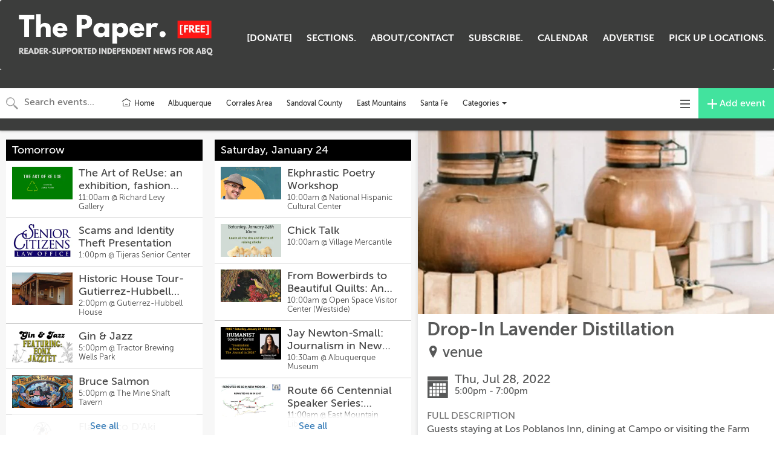

--- FILE ---
content_type: text/html; charset=utf-8
request_url: https://calendar.abq.news/calendars/all-events/2608074?proxy_host=calendar.abq.news&proxy_slug=the-paper
body_size: 12761
content:
<!DOCTYPE html>
<html>
  <head>
    <meta name="viewport" content="width=device-width, initial-scale=1.0, user-scalable=no"/>


<title>Drop-In Lavender Distillation | Jul 28 | venue | The Paper</title>
<meta name="twitter:title" property="og:title" content="Drop-In Lavender Distillation | Jul 28 | venue | The Paper" />

<meta name="description" property="og:description" content="Guests staying at Los Poblanos Inn, dining at Campo or visiting the Farm Shop are invited to drop by to meet our distilling team and view a live steam distillation. Learn first-hand how we extract essential oil and hydrosol from our organic lavender plants.

Since 1999, Los Poblanos has been growing, harvesting and distilling lavender on land that was the original headquarters for the historic Los Poblanos Ranch. Lavender is a low water use plant that thrives in our arid environment, and the Los Poblanos fields have grown to hold thousands of plants after years of hand propagating the original lavender plants in our historic greenhouse. Learn more about the agricultural history of the North Valley and how Los Poblanos lavender products are made by attending a live lavender distillation.">
<meta name="twitter:description" content="Guests staying at Los Poblanos Inn, dining at Campo or visiting the Farm Shop are invited to drop by to meet our distilling team and view a live steam distillation. Learn first-hand how we extract essential oil and hydrosol from our organic lavender plants.

Since 1999, Los Poblanos has been growing, harvesting and distilling lavender on land that was the original headquarters for the historic Los Poblanos Ranch. Lavender is a low water use plant that thrives in our arid environment, and the Los Poblanos fields have grown to hold thousands of plants after years of hand propagating the original lavender plants in our historic greenhouse. Learn more about the agricultural history of the North Valley and how Los Poblanos lavender products are made by attending a live lavender distillation." />

<meta property="og:type" content="website" />
<meta property="fb:app_id" content="277483642708594" />

<!-- Structured Data and Twitter Cards -->
  <link rel="canonical" href="//calendar.abq.news/cal/2608074" />
  <meta property="og:url" content="http://calendar.abq.news/cal/2608074" />
  <script type="application/ld+json">
    {
      "@context": "http://schema.org",
      "@type": "Event",
      "name": "Drop-In Lavender Distillation",
      "startDate": "2022-07-28T17:00:00-06:00",
      "endDate": "2022-07-28T19:00:00-06:00",
      "location": {
        "@type": "Place",
        "name": "venue",
        "address": {
          "@type": "PostalAddress",
          "streetAddress": "Albuquerque, NM 87108, USA"
        },
        "geo": {
          "@type": "GeoCoordinates",
          "latitude": "35.06987",
          "longitude": "-106.55827"
        }
      },
      "image": [
        "https://ucarecdn.com/a46c4186-973f-4540-b67c-5da0ccab828e/-/crop/401x217/0,312/-/resize/800x432/"
      ],
      "offers": {
        "@type": "Offer",
        "url": "//calendar.abq.news/cal/2608074"
      },
      "description": "Guests staying at Los Poblanos Inn, dining at Campo or visiting the Farm Shop are invited to drop by to meet our distilling team and view a live steam distillation. Learn first-hand how we extract essential oil and hydrosol from our organic lavender plants.\n\nSince 1999, Los Poblanos has been growing, harvesting and distilling lavender on land that was the original headquarters for the historic Los Poblanos Ranch. Lavender is a low water use plant that thrives in our arid environment, and the Los Poblanos fields have grown to hold thousands of plants after years of hand propagating the original lavender plants in our historic greenhouse. Learn more about the agricultural history of the North Valley and how Los Poblanos lavender products are made by attending a live lavender distillation."
    }
  </script>
    <meta name="twitter:card" content="summary_large_image" />
    <meta property="og:image" content="https://ucarecdn.com/a46c4186-973f-4540-b67c-5da0ccab828e/-/crop/401x217/0,312/-/resize/800x432/">

<!-- custom partner meta tags, favicon, etc -->
  <link href="https://cdnjs.cloudflare.com/ajax/libs/bulma/0.9.0/css/bulma.min.css" rel="stylesheet">
<script defer src="https://use.fontawesome.com/releases/v5.3.1/js/all.js"></script>
  
<!-- Icons & Favicons -->
<link rel="apple-touch-icon" sizes="57x57" href="https://ucarecdn.com/09daefdb-25a4-417d-b900-9cca6d6b2492/-/resize/57x57/-/format/png/">
<link rel="apple-touch-icon" sizes="60x60" href="https://ucarecdn.com/09daefdb-25a4-417d-b900-9cca6d6b2492/-/resize/60x60/-/format/png/">
<link rel="apple-touch-icon" sizes="72x72" href="https://ucarecdn.com/09daefdb-25a4-417d-b900-9cca6d6b2492/-/resize/72x72/-/format/png/">
<link rel="apple-touch-icon" sizes="76x76" href="https://ucarecdn.com/09daefdb-25a4-417d-b900-9cca6d6b2492/-/resize/76x76/-/format/png/">
<link rel="apple-touch-icon" sizes="114x114" href="https://ucarecdn.com/09daefdb-25a4-417d-b900-9cca6d6b2492/-/resize/114x114/-/format/png/">
<link rel="apple-touch-icon" sizes="120x120" href="https://ucarecdn.com/09daefdb-25a4-417d-b900-9cca6d6b2492/-/resize/120x120/-/format/png/">
<link rel="apple-touch-icon" sizes="144x144" href="https://ucarecdn.com/09daefdb-25a4-417d-b900-9cca6d6b2492/-/resize/144x144/-/format/png/">
<link rel="apple-touch-icon" sizes="152x152" href="https://ucarecdn.com/09daefdb-25a4-417d-b900-9cca6d6b2492/-/resize/152x152/-/format/png/">
<link rel="apple-touch-icon" sizes="180x180" href="https://ucarecdn.com/09daefdb-25a4-417d-b900-9cca6d6b2492/-/resize/180x180/-/format/png/">
<link rel="icon" type="image/png" sizes="192x192"  href="https://ucarecdn.com/09daefdb-25a4-417d-b900-9cca6d6b2492/-/resize/192x192/-/format/png/">
<link rel="icon" type="image/png" sizes="32x32" href="https://ucarecdn.com/09daefdb-25a4-417d-b900-9cca6d6b2492/-/resize/32x32/-/format/png/">
<link rel="icon" type="image/png" sizes="96x96" href="https://ucarecdn.com/09daefdb-25a4-417d-b900-9cca6d6b2492/-/resize/96x96/-/format/png/">
<link rel="icon" type="image/png" sizes="16x16" href="https://ucarecdn.com/09daefdb-25a4-417d-b900-9cca6d6b2492/-/resize/16x16/-/format/png/">
<link rel="manifest" href="//calendar.abq.news/manifest.json">
<meta name="msapplication-TileColor" content="#ffffff">
<meta name="msapplication-TileImage" content="https://ucarecdn.com/09daefdb-25a4-417d-b900-9cca6d6b2492/-/resize/144x144/-/format/png/">
<meta name="theme-color" content="#ffffff">


    <!-- Android helpers -->
<script type="text/javascript">

// Resize observer for Android iframe scrolling assistance
</script>

    <script type="text/javascript">

// Terrible global variables to pass data from rails to vue controllers


window.base_url = '//calendar.abq.news/the-paper';
window.cal_url = '//calendar.abq.news/cal';

// TODO: REMOVE color_primary after replacing all instances in repo
window.js_calendar = {
  id: 59,
  name: "The Paper",
  timezone: "America/Denver",
  lists: [{"id":685,"name":"Albuquerque"},{"id":957,"name":"Corrales Area"},{"id":1019,"name":"Sandoval County"},{"id":1498,"name":"Santa Fe"},{"id":1105,"name":"East Mountains"},{"id":1499,"name":"Picks"},{"id":1628,"name":"Albuquerque Picks"},{"id":1637,"name":"East Mountain Picks"},{"id":1638,"name":"Corrales Picks"},{"id":1639,"name":"Sandoval County Picks"},{"id":1651,"name":"Jordan's Picks 2"},{"id":1654,"name":"Newsletter Arts Picks"},{"id":1655,"name":"Jordan's Picks 3"},{"id":1656,"name":"Weekend Staff Picks"},{"id":1662,"name":"Mothers Day"},{"id":1666,"name":"Newsletter Music Picks"},{"id":1667,"name":"Newsletter Performance Picks "},{"id":1680,"name":"New Collection"},{"id":1681,"name":"Newsletter Dance Picks"},{"id":1703,"name":"New Collection"},{"id":1704,"name":"Newsletter Comedy Picks"},{"id":1712,"name":"Newsletter Festival Picks"},{"id":1713,"name":"Newsletter Games Picks"},{"id":1721,"name":"New Collection"},{"id":1722,"name":"The Paper.'s Guide to Pride"},{"id":1736,"name":"New Collection"},{"id":1741,"name":"New Collection"},{"id":1913,"name":"Matt's Weekly Picks"}],
  neighborhoods: [],
  showimgs: true,
  categories: [{"id":1871,"name":"Class / Workshop","calendar_id":59,"public":true,"display":"smad","sort":2,"image":"https://ucarecdn.com/72d6fec3-4a4a-4211-ba46-34c9ed3f65df/-/crop/4839x2613/0,200/-/resize/500x270/","showindex":true,"from_sctk":[9],"to_sctk":[9]},{"id":1878,"name":"Outdoors","calendar_id":59,"public":true,"display":"smad","sort":21,"image":"https://ucarecdn.com/bd8a02fa-efde-4057-abae-a49bfa637196/-/crop/7704x4167/0,220/-/resize/500x270/","showindex":true,"from_sctk":[106],"to_sctk":[106]},{"id":1879,"name":"Family/Kids","calendar_id":59,"public":true,"display":"smad","sort":10,"image":"https://ucarecdn.com/af17df80-f5b2-4f0c-8b3e-efd4094d162e/-/crop/7963x4302/0,506/-/resize/500x270/","showindex":true,"from_sctk":[168],"to_sctk":[168]},{"id":1863,"name":"Music","calendar_id":59,"public":true,"display":"smad","sort":19,"image":"https://ucarecdn.com/834eb806-04df-4292-9062-20c7d37b071f/-/crop/5184x2799/0,329/-/resize/500x270/","showindex":true,"from_sctk":[1],"to_sctk":[1]},{"id":1880,"name":"Games","calendar_id":59,"public":true,"display":"smad","sort":14,"image":"https://ucarecdn.com/9aac1b77-a481-4594-ae5b-ffc99fdd9a27/-/crop/6000x3240/0,215/-/resize/500x270/","showindex":true,"from_sctk":[160],"to_sctk":[160]},{"id":1868,"name":"Exhibit","calendar_id":59,"public":true,"display":"smad","sort":9,"image":"https://ucarecdn.com/1b50af21-d899-46eb-b7e2-64c6dbe12875/-/crop/4496x2430/0,286/-/resize/500x270/","showindex":true,"from_sctk":[6],"to_sctk":[6]},{"id":1875,"name":"Sports","calendar_id":59,"public":true,"display":"smad","sort":24,"image":"https://ucarecdn.com/7df63765-e2c3-40b3-9abe-318c398d31d3/-/crop/2992x1617/0,192/-/resize/500x270/","showindex":true,"from_sctk":[87],"to_sctk":[87]},{"id":1869,"name":"Festival","calendar_id":59,"public":true,"display":"smad","sort":11,"image":"https://ucarecdn.com/55475de1-de24-45f8-b4c9-45b5880e1938/-/crop/2736x1478/0,324/-/resize/500x270/","showindex":true,"from_sctk":[7],"to_sctk":[7]},{"id":1865,"name":"Food","calendar_id":59,"public":true,"display":"smad","sort":13,"image":"https://ucarecdn.com/6f8b5c32-42be-4e0a-b554-a147233be4ea/-/crop/4350x2349/0,387/-/resize/500x270/","showindex":true,"from_sctk":[3],"to_sctk":[3]},{"id":1877,"name":"Art Openings","calendar_id":59,"public":true,"display":"smad","sort":0,"image":"https://ucarecdn.com/71ec9c4b-6f13-4966-b56c-225d3f9356a1/-/crop/6000x3241/0,380/-/resize/500x270/","showindex":true,"from_sctk":[105],"to_sctk":[105]},{"id":1881,"name":"Community","calendar_id":59,"public":true,"display":"smad","sort":4,"image":"https://ucarecdn.com/9783e78a-b788-4a5b-b3f2-5aa609c44bbf/-/crop/5184x2801/0,243/-/resize/500x270/","showindex":true,"from_sctk":[167],"to_sctk":[167]},{"id":1866,"name":"Drink","calendar_id":59,"public":true,"display":"smad","sort":8,"image":"https://ucarecdn.com/b4ba0ccb-eb21-4ed8-9db1-8c28e72b5b76/-/crop/4000x2163/0,1778/-/resize/500x270/","showindex":true,"from_sctk":[4],"to_sctk":[4]},{"id":1876,"name":"Film","calendar_id":59,"public":true,"display":"smad","sort":12,"image":"https://ucarecdn.com/cea80ba9-adcb-4f25-81ce-26e2fac2d4e4/-/crop/5184x2799/0,329/-/resize/500x270/","showindex":true,"from_sctk":[88],"to_sctk":[88]},{"id":1874,"name":"Miscellaneous","calendar_id":59,"public":true,"display":"smad","sort":17,"image":"https://ucarecdn.com/f198f9a1-38f7-4bf0-a93a-c8f85c2c10d5/-/crop/1280x691/0,41/-/resize/500x270/","showindex":true,"from_sctk":[12],"to_sctk":[12]},{"id":1867,"name":"Performance","calendar_id":59,"public":true,"display":"smad","sort":22,"image":"https://ucarecdn.com/5ba96b9d-784f-4858-b3ab-51a57b2d4ecd/-/crop/5946x3211/0,377/-/resize/500x270/","showindex":true,"from_sctk":[5],"to_sctk":[5]},{"id":1872,"name":"Discussion / Lecture","calendar_id":59,"public":true,"display":"smad","sort":6,"image":"https://ucarecdn.com/7425106f-6226-4fd0-b312-25761b4e2558/-/crop/3648x1973/0,2187/-/resize/500x270/","showindex":true,"from_sctk":[10],"to_sctk":[10]},{"id":3464,"name":"Health \u0026 Wellness","calendar_id":59,"public":true,"display":"smad","sort":15,"image":"https://ucarecdn.com/5a06e033-eb23-4e55-b29c-7a5bc9bb9138/-/crop/960x519/0,87/-/resize/500x270/","showindex":true,"from_sctk":[],"to_sctk":[]},{"id":2172,"name":"Art","calendar_id":59,"public":true,"display":"smad","sort":1,"image":"https://ucarecdn.com/40c59189-c72f-45d4-9f75-a0a4a4fb142e/-/crop/5845x3156/0,185/-/resize/500x270/","showindex":true,"from_sctk":[],"to_sctk":[]},{"id":1870,"name":"Comedy","calendar_id":59,"public":true,"display":"smad","sort":3,"image":"https://ucarecdn.com/e6d4f7d4-127c-4c11-83f0-09aa9029cdb1/-/crop/4272x2307/0,271/-/resize/500x270/","showindex":true,"from_sctk":[8],"to_sctk":[8]},{"id":1864,"name":"Dance","calendar_id":59,"public":true,"display":"smad","sort":5,"image":"https://ucarecdn.com/9e6ae919-1877-4503-baf0-662f0f7574a7/-/crop/3585x1938/0,1387/-/resize/500x270/","showindex":true,"from_sctk":[2],"to_sctk":[2]},{"id":1882,"name":"Music - Classical","calendar_id":59,"public":true,"display":"smad","sort":20,"image":"https://ucarecdn.com/fec79826-ada8-41f2-95fb-cdf80b716ced/-/crop/7360x3979/0,367/-/resize/500x270/","showindex":true,"from_sctk":[273],"to_sctk":[273]},{"id":1873,"name":"Reading","calendar_id":59,"public":true,"display":"smad","sort":23,"image":"https://ucarecdn.com/10268ba1-4c0c-40eb-b708-c6e1b5a1e8ed/-/crop/4368x2359/0,277/-/resize/500x270/","showindex":true,"from_sctk":[11],"to_sctk":[11]},{"id":2119,"name":"Markets","calendar_id":59,"public":true,"display":"smad","sort":18,"image":"https://ucarecdn.com/20ea9094-fbc4-4eeb-88cf-c6f5f102bc71/-/crop/960x519/0,11/-/resize/500x270/","showindex":true,"from_sctk":[12],"to_sctk":[]},{"id":2175,"name":"Literature/Poetry","calendar_id":59,"public":true,"display":"smad","sort":16,"image":"https://ucarecdn.com/99cb21a1-1498-4c67-82ba-0fe1db008d29/-/crop/960x519/0,30/-/resize/500x270/","showindex":true,"from_sctk":[12],"to_sctk":[]}],
  design_settings: {"brand_button":{"bkg_color":"#42e39e","text_color":"#ffffff"},"daily_header":{"bkg_color":"#000000","text_color":"#ffffff"},"ongoing_header":{"bkg_color":"#000000","text_color":"#ffffff"}},
  color_primary: "#00a7d5",
  slug: "the-paper",
  host: "https://calendar.abq.news",
  plugs_html: "",
  gpt_ads: {},
  dfp_enabled: false,
}

  window.js_user = {
    
    
  };

  window.doNotTrack = window.doNotTrack || navigator.doNotTrack || (
    window.js_user && window.js_user !== undefined && (
      window.js_user.isSuperAdmin || window.js_user.isUsingDevelopmentEnvironment
    )
  )


  window.js_eventpage_baseurl = "https://events.scenethink.com"
  window.js_baseurl = "https://app.scenethink.com"

window.asset_base = '//calendar.abq.news';
</script>

    <!-- gtag -->
<script async src="https://www.googletagmanager.com/gtag/js?id=G-7GNRMJC913"></script>
<script async src="https://www.googletagmanager.com/gtag/js?id=UA-179420171-1"></script>
<script>
  window.dataLayer = window.dataLayer || [];
  function gtag(){window.dataLayer.push(arguments);}
  window.gtagDataLayerInitializedAtDateObj = new Date()
  gtag('js', window.gtagDataLayerInitializedAtDateObj);

  window.gtag('config', 'G-7GNRMJC913', { 'send_page_view': false }); // SceneThink GA4
  window.gtag('config', 'UA-179420171-1', { 'send_page_view': false }); // SceneThink Partner

  if (!window.doNotTrack) {
  window.gtag('event', 'page_view');
  }
</script>

    
    <link rel="preload" href="https://s3.amazonaws.com/assets.scenethink.com/fonts/MuseoSans_500-webfont.woff2" as="font" type="font/woff2" crossorigin>

<style>
@font-face {
    font-family: 'museo-sans';
    src: url('https://s3.amazonaws.com/assets.scenethink.com/fonts/MuseoSans_100-webfont.woff2') format('woff2'),
        url('https://s3.amazonaws.com/assets.scenethink.com/fonts/MuseoSans_100-webfont.woff') format('woff');
    font-weight: 100;
    font-style: normal;
    font-display: swap;
}
@font-face {
    font-family: 'museo-sans';
    src: url('https://s3.amazonaws.com/assets.scenethink.com/fonts/MuseoSans_300-webfont.woff2') format('woff2'),
        url('https://s3.amazonaws.com/assets.scenethink.com/fonts/MuseoSans_300-webfont.woff') format('woff');
    font-weight: 300;
    font-style: normal;
    font-display: swap;
}
@font-face {
    font-family: 'museo-sans';
    src: url('https://s3.amazonaws.com/assets.scenethink.com/fonts/MuseoSans_500-webfont.woff2') format('woff2'),
        url('https://s3.amazonaws.com/assets.scenethink.com/fonts/MuseoSans_500-webfont.woff') format('woff');
    font-weight: 500;
    font-style: normal;
    font-display: swap;
}
@font-face {
    font-family: 'museo-sans';
    src: url('https://s3.amazonaws.com/assets.scenethink.com/fonts/MuseoSans_700-webfont.woff2') format('woff2'),
        url('https://s3.amazonaws.com/assets.scenethink.com/fonts/MuseoSans_700-webfont.woff') format('woff');
    font-weight: 700;
    font-style: normal;
    font-display: swap;
}
@font-face {
    font-family: 'museo-sans';
    src: url('https://s3.amazonaws.com/assets.scenethink.com/fonts/MuseoSans_100_Italic-webfont.woff2') format('woff2'),
        url('https://s3.amazonaws.com/assets.scenethink.com/fonts/MuseoSans_100_Italic-webfont.woff') format('woff');
    font-weight: 100;
    font-style: italic;
    font-display: swap;
}
@font-face {
    font-family: 'museo-sans';
    src: url('https://s3.amazonaws.com/assets.scenethink.com/fonts/MuseoSans_300_Italic-webfont.woff2') format('woff2'),
        url('https://s3.amazonaws.com/assets.scenethink.com/fonts/MuseoSans_300_Italic-webfont.woff') format('woff');
    font-weight: 300;
    font-style: italic;
    font-display: swap;
}
@font-face {
    font-family: 'museo-sans';
    src: url('https://s3.amazonaws.com/assets.scenethink.com/fonts/MuseoSans_500_Italic-webfont.woff2') format('woff2'),
        url('https://s3.amazonaws.com/assets.scenethink.com/fonts/MuseoSans_500_Italic-webfont.woff') format('woff');
    font-weight: 500;
    font-style: italic;
    font-display: swap;
}
@font-face {
    font-family: 'museo-sans';
    src: url('https://s3.amazonaws.com/assets.scenethink.com/fonts/MuseoSans_700_Italic-webfont.woff2') format('woff2'),
        url('https://s3.amazonaws.com/assets.scenethink.com/fonts/MuseoSans_700_Italic-webfont.woff') format('woff');
    font-weight: 700;
    font-style: italic;
    font-display: swap;
}
</style>
<script>
(function() {
  "use strict";
  // Optimization for Repeat Views
  if( sessionStorage.fontsLoadedCriticalFoftPreloadFallback ) {
    document.documentElement.className += " fonts-loaded";
    return;
  } else if( "fonts" in document ) {
    document.fonts.load("500 1em museo-sans").then(function () {
      document.documentElement.className += " fonts-loaded";
      Promise.all([
        document.fonts.load("100 1em museum-sans"),
        document.fonts.load("300 1em museum-sans"),
        document.fonts.load("700 1em museum-sans"),
        document.fonts.load("italic 100 1em museum-sans"),
        document.fonts.load("italic 300 1em museum-sans"),
        document.fonts.load("italic 500 1em museum-sans"),
        document.fonts.load("italic 700 1em museum-sans")
      ]).then(function () {
        // Optimization for Repeat Views
        sessionStorage.fontsLoadedCriticalFoftPreloadFallback = true;
      });
    });
  } else {
    // use fallback
    var ref = document.getElementsByTagName( "script" )[ 0 ];
    var script = document.createElement( "script" );
    script.src = "https://s3.amazonaws.com/assets.scenethink.com/fonts/critical-foft-preload-fallback-optional.js";
    script.async = true;
    ref.parentNode.insertBefore( script, ref );
    /*
    * technically you could trigger the web font load here too and race it with
    * the polyfill load, this means creating an element with text content that
    * uses the font and attaching it to the document
    * <div style="font-family: Lato; font-weight: 400; font-style: italic">A</div>
    */
  }
})();
</script>


    <link rel="stylesheet" href="https://cdnjs.cloudflare.com/ajax/libs/tiny-slider/2.8.2/tiny-slider.css">
    <!--[if (lt IE 9)]><script src="https://cdnjs.cloudflare.com/ajax/libs/tiny-slider/2.8.2/min/tiny-slider.helper.ie8.js"></script><![endif]-->

    <link rel="stylesheet" type="text/css" href="https://pretix.eu/meekohi/taco/widget/v1.css">

    <link rel="stylesheet" media="screen" href="https://the-paper.scenethink.com/packs/application-769ce4b85310d68bc0653ed25bab12d8.css" />
    <link rel="stylesheet" media="all" href="https://the-paper.scenethink.com/assets/sctkvisitor-1985c76ff8aa5eee092f469270fe8af0c0addd70233cf6f2b5b91e1cef26c886.css" />
    <link rel="stylesheet" media="all" href="https://the-paper.scenethink.com/the-paper/calendar.css" />

    <meta name="csrf-param" content="authenticity_token" />
<meta name="csrf-token" content="AawNTUXYtPligUw_N0WNiKPcrKXVWSqmOcbHHzSg3Qk71wAvAU70olBT7UhDd3esTxUKpzUNIm8WW-OiyrU3pg" />
    <script src="https://cdnjs.cloudflare.com/polyfill/v3/polyfill.min.js?features=es5%2Ces6%2Ces7%2Cdefault%2CIntl%2CdevicePixelRatio%2Cfetch%2Cscreen.orientation%2C%7Eviewport"></script>

    <link href="https://fonts.googleapis.com/css?family=Noto+Sans:400,700|Noto+Serif:400,700" rel="stylesheet">

  </head>
  <body class="calendar-views-show">
    <div id="app-content" class="visitor-container">
          <div id="calendar-header" class="custom">
            <div style="margin-bottom:10px 0;">
  <nav role="navigation" aria-label="main navigation" class="navbar">
    <div class="navbar-brand">
      <a href="https://abq.news/" class="navbar-item"><img src="https://ucarecdn.com/d45c7187-1b8c-4d24-b355-d87232ed9b85/thePaperbanners15.webp" alt="The Paper"></a>
      <span role="button" aria-label="menu" aria-expanded="false" id="menu-toggle" data-target="ccp-nav" class="navbar-burger burger"><span
          aria-hidden="true"></span> <span aria-hidden="true"></span> <span aria-hidden="true"></span></span>
    </div>
    <div id="ccp-nav" class="navbar-menu">
      <div class="navbar-start"></div>
      <div class="navbar-end has-text-weight-bold is-uppercase">
        <a href="https://abq.news/donate/" class="navbar-item">
          [DONATE]
        </a>
        <a href="http://abq.news/" class="navbar-item">
          SECTIONS.
        </a>
        <a href="https://abq.news/about-the-paper/" class="navbar-item">
          ABOUT/CONTACT
        </a>
        <a href="https://abq.news/pickup/" class="navbar-item">
          SUBSCRIBE.
        </a>
        <a href="https://calendar.abq.news" class="navbar-item">
          CALENDAR
        </a>
        <a href="https://abq.news/advertise/" class="navbar-item">
          ADVERTISE
        </a>
        <a href="https://abq.news/pickup/" class="navbar-item">
          PICK UP LOCATIONS.
        </a>
      </div>
    </div>
  </nav>
</div>
  <style>
    .navbar {padding-top: 30px; padding-bottom: 20px; margin-bottom: 0px;  background-color: #3C3D3C; }
.navbar-menu.is-active {clear: both;}
.container-fluid {width: 100%;}
.navbar-item img {max-height: 7rem;}
.navbar-item, .navbar-link {line-height: 3rem; padding: 1rem. .5rem; color: white; }
.day-card .card-header {
    color: #fff;
  	background-color: #000;
}
  </style>

        <!-- No header gpt adunit -->
    </div>

      
<nav id="main-navigation" class="visitor-container__top-nav navbar navbar-default">
  <div class="container-fluid">

    <div id="navbar-header" class="navbar-header visitor-navigation">
      <div id="js-header-search" class="header-search">
        <div id="js-header-search-input-container" class="header-search__input-container header-search__input-container--search">
          <span class="iconic iconic-magnifying-glass iconic-lg" aria-hidden="true"></span>
          <span class="iconic iconic-x iconic-lg" aria-hidden="true"></span>
          <input id="js-header-search__input" type="text" placeholder="Search events..." class="header-search__input header-search__input--search" />
        </div>
        <div id="js-header-startdate-picker-container" class="header-search__input-container">
          <input id="js-header-startdate-picker" type="text" placeholder="Starts on" class="header-search__input header-search__input--datepicker" />
        </div>
        <div id="js-header-enddate-picker-container" class="header-search__input-container">
          <input id="js-header-enddate-picker" type="text" placeholder="Ends on" class="header-search__input header-search__input--datepicker" />
        </div>
      </div>
      <a
        data-category="0"
        data-neighborhood="0"
        data-display="smad"
        href="https://calendar.abq.news"
        class="visitor-navigation__home-link"
      >
        <svg width="18px" height="18px" stroke-width="1.47" viewBox="0 2 24 24" fill="none" xmlns="http://www.w3.org/2000/svg"><path d="M3 9.5L12 4l9 5.5M19 13v6.4a.6.6 0 01-.6.6H5.6a.6.6 0 01-.6-.6V13M10 16h4" stroke="#333333" stroke-width="1.47" stroke-linecap="round" stroke-linejoin="round"></path></svg>
        <span class="visitor-navigation__home-link-text">Home</span>
      </a>
      <ul class="nav navbar-nav visitor-navigation__custom-nav-items">
                <li class="visitor-navigation__custom-nav-item">
        <a class="visitor-navigation__custom-link" href="//calendar.abq.news/lists/685">Albuquerque </a>
      </li>
      <li class="visitor-navigation__custom-nav-item">
        <a class="visitor-navigation__custom-link" href="//calendar.abq.news/lists/957">Corrales Area</a>
      </li>
      <li class="visitor-navigation__custom-nav-item">
        <a class="visitor-navigation__custom-link" href="//calendar.abq.news/lists/1019">Sandoval County</a>
      </li>
      <li class="visitor-navigation__custom-nav-item">
        <a class="visitor-navigation__custom-link" href="//calendar.abq.news/lists/1105">East Mountains</a>
      </li>
      <li class="visitor-navigation__custom-nav-item">
        <a class="visitor-navigation__custom-link" href="//calendar.abq.news/lists/1498">Santa Fe</a>
      </li>

      </ul>
        <div class="dropdown visitor-navbar-categories-menu">
          <button
            data-toggle="dropdown"
            aria-haspopup="true"
            aria-expanded="false"
            class="dropdown-toggle visitor-navbar-categories-menu__button"
          >
            <span class="sr-only">Toggle categories menu</span>
            <span class="visitor-navbar-categories-menu__button-text">
              Categories&nbsp;
            </span>
            <span class="caret"></span>
          </button>
          <ul class="dropdown-menu dropdown-menu-right visitor-navbar-categories-menu__menu">
            <li class="visitor-navigation__category-nav-item">
              <a
                href="//calendar.abq.news/cal"
                class="category-link visitor-navigation__category-link"
              >
                All categories
              </a>
            </li>
              <li class="visitor-navigation__category-nav-item">
                <a
                  href="//calendar.abq.news/cal?category=1877"
                  data-category="1877"
                  data-display="smad"
                  class="
                    category-link
                    visitor-navigation__category-link
                    
                    
                  "
                >
                  Art Openings
                </a>
              </li>
              <li class="visitor-navigation__category-nav-item">
                <a
                  href="//calendar.abq.news/cal?category=2172"
                  data-category="2172"
                  data-display="smad"
                  class="
                    category-link
                    visitor-navigation__category-link
                    
                    
                  "
                >
                  Art
                </a>
              </li>
              <li class="visitor-navigation__category-nav-item">
                <a
                  href="//calendar.abq.news/cal?category=1871"
                  data-category="1871"
                  data-display="smad"
                  class="
                    category-link
                    visitor-navigation__category-link
                    
                    
                  "
                >
                  Class / Workshop
                </a>
              </li>
              <li class="visitor-navigation__category-nav-item">
                <a
                  href="//calendar.abq.news/cal?category=1870"
                  data-category="1870"
                  data-display="smad"
                  class="
                    category-link
                    visitor-navigation__category-link
                    
                    
                  "
                >
                  Comedy
                </a>
              </li>
              <li class="visitor-navigation__category-nav-item">
                <a
                  href="//calendar.abq.news/cal?category=1881"
                  data-category="1881"
                  data-display="smad"
                  class="
                    category-link
                    visitor-navigation__category-link
                    
                    
                  "
                >
                  Community
                </a>
              </li>
              <li class="visitor-navigation__category-nav-item">
                <a
                  href="//calendar.abq.news/cal?category=1864"
                  data-category="1864"
                  data-display="smad"
                  class="
                    category-link
                    visitor-navigation__category-link
                    
                    
                  "
                >
                  Dance
                </a>
              </li>
              <li class="visitor-navigation__category-nav-item">
                <a
                  href="//calendar.abq.news/cal?category=1872"
                  data-category="1872"
                  data-display="smad"
                  class="
                    category-link
                    visitor-navigation__category-link
                    
                    
                  "
                >
                  Discussion / Lecture
                </a>
              </li>
              <li class="visitor-navigation__category-nav-item">
                <a
                  href="//calendar.abq.news/cal?category=1866"
                  data-category="1866"
                  data-display="smad"
                  class="
                    category-link
                    visitor-navigation__category-link
                    
                    
                  "
                >
                  Drink
                </a>
              </li>
              <li class="visitor-navigation__category-nav-item">
                <a
                  href="//calendar.abq.news/cal?category=1868"
                  data-category="1868"
                  data-display="smad"
                  class="
                    category-link
                    visitor-navigation__category-link
                    
                    
                  "
                >
                  Exhibit
                </a>
              </li>
              <li class="visitor-navigation__category-nav-item">
                <a
                  href="//calendar.abq.news/cal?category=1879"
                  data-category="1879"
                  data-display="smad"
                  class="
                    category-link
                    visitor-navigation__category-link
                    
                    
                  "
                >
                  Family/Kids
                </a>
              </li>
              <li class="visitor-navigation__category-nav-item">
                <a
                  href="//calendar.abq.news/cal?category=1869"
                  data-category="1869"
                  data-display="smad"
                  class="
                    category-link
                    visitor-navigation__category-link
                    
                    
                  "
                >
                  Festival
                </a>
              </li>
              <li class="visitor-navigation__category-nav-item">
                <a
                  href="//calendar.abq.news/cal?category=1876"
                  data-category="1876"
                  data-display="smad"
                  class="
                    category-link
                    visitor-navigation__category-link
                    
                    
                  "
                >
                  Film
                </a>
              </li>
              <li class="visitor-navigation__category-nav-item">
                <a
                  href="//calendar.abq.news/cal?category=1865"
                  data-category="1865"
                  data-display="smad"
                  class="
                    category-link
                    visitor-navigation__category-link
                    
                    
                  "
                >
                  Food
                </a>
              </li>
              <li class="visitor-navigation__category-nav-item">
                <a
                  href="//calendar.abq.news/cal?category=1880"
                  data-category="1880"
                  data-display="smad"
                  class="
                    category-link
                    visitor-navigation__category-link
                    
                    
                  "
                >
                  Games
                </a>
              </li>
              <li class="visitor-navigation__category-nav-item">
                <a
                  href="//calendar.abq.news/cal?category=3464"
                  data-category="3464"
                  data-display="smad"
                  class="
                    category-link
                    visitor-navigation__category-link
                    
                    
                  "
                >
                  Health &amp; Wellness
                </a>
              </li>
              <li class="visitor-navigation__category-nav-item">
                <a
                  href="//calendar.abq.news/cal?category=2175"
                  data-category="2175"
                  data-display="smad"
                  class="
                    category-link
                    visitor-navigation__category-link
                    
                    
                  "
                >
                  Literature/Poetry
                </a>
              </li>
              <li class="visitor-navigation__category-nav-item">
                <a
                  href="//calendar.abq.news/cal?category=1874"
                  data-category="1874"
                  data-display="smad"
                  class="
                    category-link
                    visitor-navigation__category-link
                    
                    
                  "
                >
                  Miscellaneous
                </a>
              </li>
              <li class="visitor-navigation__category-nav-item">
                <a
                  href="//calendar.abq.news/cal?category=2119"
                  data-category="2119"
                  data-display="smad"
                  class="
                    category-link
                    visitor-navigation__category-link
                    
                    
                  "
                >
                  Markets
                </a>
              </li>
              <li class="visitor-navigation__category-nav-item">
                <a
                  href="//calendar.abq.news/cal?category=1863"
                  data-category="1863"
                  data-display="smad"
                  class="
                    category-link
                    visitor-navigation__category-link
                    
                    
                  "
                >
                  Music
                </a>
              </li>
              <li class="visitor-navigation__category-nav-item">
                <a
                  href="//calendar.abq.news/cal?category=1882"
                  data-category="1882"
                  data-display="smad"
                  class="
                    category-link
                    visitor-navigation__category-link
                    
                    
                  "
                >
                  Music - Classical
                </a>
              </li>
              <li class="visitor-navigation__category-nav-item">
                <a
                  href="//calendar.abq.news/cal?category=1878"
                  data-category="1878"
                  data-display="smad"
                  class="
                    category-link
                    visitor-navigation__category-link
                    
                    
                  "
                >
                  Outdoors
                </a>
              </li>
              <li class="visitor-navigation__category-nav-item">
                <a
                  href="//calendar.abq.news/cal?category=1867"
                  data-category="1867"
                  data-display="smad"
                  class="
                    category-link
                    visitor-navigation__category-link
                    
                    
                  "
                >
                  Performance
                </a>
              </li>
              <li class="visitor-navigation__category-nav-item">
                <a
                  href="//calendar.abq.news/cal?category=1873"
                  data-category="1873"
                  data-display="smad"
                  class="
                    category-link
                    visitor-navigation__category-link
                    
                    
                  "
                >
                  Reading
                </a>
              </li>
              <li class="visitor-navigation__category-nav-item">
                <a
                  href="//calendar.abq.news/cal?category=1875"
                  data-category="1875"
                  data-display="smad"
                  class="
                    category-link
                    visitor-navigation__category-link
                    
                    
                  "
                >
                  Sports
                </a>
              </li>
          </ul>
        </div>
      <div
        class="dropdown visitor-navbar-menu"
        style="margin-left: auto;"
      >
        <button
          data-toggle="dropdown"
          aria-haspopup="true"
          aria-expanded="false"
          class="dropdown-toggle visitor-navbar-menu__button"
        >
          <span class="sr-only">Toggle navigation</span>
          <span class="iconic iconic-menu iconic-menu-md" title="three horizontal lines" aria-hidden="true"></span>
        </button>
        <ul
          class="dropdown-menu dropdown-menu-right visitor-navbar-menu__menu"
        >
          <li>
            <a
              data-category="0"
              data-neighborhood="0"
              data-display="smad"
              href="#"
              class="visitor-navigation__add-event-link"
            >
              <svg width="18px" height="18px" stroke-width="1.47" viewBox="0 2 24 24" fill="none" xmlns="http://www.w3.org/2000/svg" color="#000000"><path d="M6 12h6m6 0h-6m0 0V6m0 6v6" stroke="#000000" stroke-width="1.47" stroke-linecap="round" stroke-linejoin="round"></path></svg>
              <span class="visitor-navigation__add-event-link-text">Add event</span>
            </a>
          </li>
          <li>
            <a
              data-category="0"
              data-neighborhood="0"
              data-display="smad"
              href="https://calendar.abq.news"
              class="visitor-navigation__home-link"
            >
              <svg width="18px" height="18px" stroke-width="1.47" viewBox="0 2 24 24" fill="none" xmlns="http://www.w3.org/2000/svg"><path d="M3 9.5L12 4l9 5.5M19 13v6.4a.6.6 0 01-.6.6H5.6a.6.6 0 01-.6-.6V13M10 16h4" stroke="#333333" stroke-width="1.47" stroke-linecap="round" stroke-linejoin="round"></path></svg>
              <span class="visitor-navigation__home-link-text">Home</span>
            </a>
          </li>
                <li class="visitor-navigation__custom-nav-item">
        <a class="visitor-navigation__custom-link" href="//calendar.abq.news/lists/685">Albuquerque </a>
      </li>
      <li class="visitor-navigation__custom-nav-item">
        <a class="visitor-navigation__custom-link" href="//calendar.abq.news/lists/957">Corrales Area</a>
      </li>
      <li class="visitor-navigation__custom-nav-item">
        <a class="visitor-navigation__custom-link" href="//calendar.abq.news/lists/1019">Sandoval County</a>
      </li>
      <li class="visitor-navigation__custom-nav-item">
        <a class="visitor-navigation__custom-link" href="//calendar.abq.news/lists/1105">East Mountains</a>
      </li>
      <li class="visitor-navigation__custom-nav-item">
        <a class="visitor-navigation__custom-link" href="//calendar.abq.news/lists/1498">Santa Fe</a>
      </li>
  <li class="visitor-navigation__categories-divider">Categories</li>
    <li class="visitor-navigation__category-nav-item">
      <a
        href="//calendar.abq.news/cal?category=1877"
        data-category="1877"
        data-display="smad"
        class="
          category-link
          visitor-navigation__category-link
          
          
        "
      >
        Art Openings
      </a>
    </li>
    <li class="visitor-navigation__category-nav-item">
      <a
        href="//calendar.abq.news/cal?category=2172"
        data-category="2172"
        data-display="smad"
        class="
          category-link
          visitor-navigation__category-link
          
          
        "
      >
        Art
      </a>
    </li>
    <li class="visitor-navigation__category-nav-item">
      <a
        href="//calendar.abq.news/cal?category=1871"
        data-category="1871"
        data-display="smad"
        class="
          category-link
          visitor-navigation__category-link
          
          
        "
      >
        Class / Workshop
      </a>
    </li>
    <li class="visitor-navigation__category-nav-item">
      <a
        href="//calendar.abq.news/cal?category=1870"
        data-category="1870"
        data-display="smad"
        class="
          category-link
          visitor-navigation__category-link
          
          
        "
      >
        Comedy
      </a>
    </li>
    <li class="visitor-navigation__category-nav-item">
      <a
        href="//calendar.abq.news/cal?category=1881"
        data-category="1881"
        data-display="smad"
        class="
          category-link
          visitor-navigation__category-link
          
          
        "
      >
        Community
      </a>
    </li>
    <li class="visitor-navigation__category-nav-item">
      <a
        href="//calendar.abq.news/cal?category=1864"
        data-category="1864"
        data-display="smad"
        class="
          category-link
          visitor-navigation__category-link
          
          
        "
      >
        Dance
      </a>
    </li>
    <li class="visitor-navigation__category-nav-item">
      <a
        href="//calendar.abq.news/cal?category=1872"
        data-category="1872"
        data-display="smad"
        class="
          category-link
          visitor-navigation__category-link
          
          
        "
      >
        Discussion / Lecture
      </a>
    </li>
    <li class="visitor-navigation__category-nav-item">
      <a
        href="//calendar.abq.news/cal?category=1866"
        data-category="1866"
        data-display="smad"
        class="
          category-link
          visitor-navigation__category-link
          
          
        "
      >
        Drink
      </a>
    </li>
    <li class="visitor-navigation__category-nav-item">
      <a
        href="//calendar.abq.news/cal?category=1868"
        data-category="1868"
        data-display="smad"
        class="
          category-link
          visitor-navigation__category-link
          
          
        "
      >
        Exhibit
      </a>
    </li>
    <li class="visitor-navigation__category-nav-item">
      <a
        href="//calendar.abq.news/cal?category=1879"
        data-category="1879"
        data-display="smad"
        class="
          category-link
          visitor-navigation__category-link
          
          
        "
      >
        Family/Kids
      </a>
    </li>
    <li class="visitor-navigation__category-nav-item">
      <a
        href="//calendar.abq.news/cal?category=1869"
        data-category="1869"
        data-display="smad"
        class="
          category-link
          visitor-navigation__category-link
          
          
        "
      >
        Festival
      </a>
    </li>
    <li class="visitor-navigation__category-nav-item">
      <a
        href="//calendar.abq.news/cal?category=1876"
        data-category="1876"
        data-display="smad"
        class="
          category-link
          visitor-navigation__category-link
          
          
        "
      >
        Film
      </a>
    </li>
    <li class="visitor-navigation__category-nav-item">
      <a
        href="//calendar.abq.news/cal?category=1865"
        data-category="1865"
        data-display="smad"
        class="
          category-link
          visitor-navigation__category-link
          
          
        "
      >
        Food
      </a>
    </li>
    <li class="visitor-navigation__category-nav-item">
      <a
        href="//calendar.abq.news/cal?category=1880"
        data-category="1880"
        data-display="smad"
        class="
          category-link
          visitor-navigation__category-link
          
          
        "
      >
        Games
      </a>
    </li>
    <li class="visitor-navigation__category-nav-item">
      <a
        href="//calendar.abq.news/cal?category=3464"
        data-category="3464"
        data-display="smad"
        class="
          category-link
          visitor-navigation__category-link
          
          
        "
      >
        Health &amp; Wellness
      </a>
    </li>
    <li class="visitor-navigation__category-nav-item">
      <a
        href="//calendar.abq.news/cal?category=2175"
        data-category="2175"
        data-display="smad"
        class="
          category-link
          visitor-navigation__category-link
          
          
        "
      >
        Literature/Poetry
      </a>
    </li>
    <li class="visitor-navigation__category-nav-item">
      <a
        href="//calendar.abq.news/cal?category=1874"
        data-category="1874"
        data-display="smad"
        class="
          category-link
          visitor-navigation__category-link
          
          
        "
      >
        Miscellaneous
      </a>
    </li>
    <li class="visitor-navigation__category-nav-item">
      <a
        href="//calendar.abq.news/cal?category=2119"
        data-category="2119"
        data-display="smad"
        class="
          category-link
          visitor-navigation__category-link
          
          
        "
      >
        Markets
      </a>
    </li>
    <li class="visitor-navigation__category-nav-item">
      <a
        href="//calendar.abq.news/cal?category=1863"
        data-category="1863"
        data-display="smad"
        class="
          category-link
          visitor-navigation__category-link
          
          
        "
      >
        Music
      </a>
    </li>
    <li class="visitor-navigation__category-nav-item">
      <a
        href="//calendar.abq.news/cal?category=1882"
        data-category="1882"
        data-display="smad"
        class="
          category-link
          visitor-navigation__category-link
          
          
        "
      >
        Music - Classical
      </a>
    </li>
    <li class="visitor-navigation__category-nav-item">
      <a
        href="//calendar.abq.news/cal?category=1878"
        data-category="1878"
        data-display="smad"
        class="
          category-link
          visitor-navigation__category-link
          
          
        "
      >
        Outdoors
      </a>
    </li>
    <li class="visitor-navigation__category-nav-item">
      <a
        href="//calendar.abq.news/cal?category=1867"
        data-category="1867"
        data-display="smad"
        class="
          category-link
          visitor-navigation__category-link
          
          
        "
      >
        Performance
      </a>
    </li>
    <li class="visitor-navigation__category-nav-item">
      <a
        href="//calendar.abq.news/cal?category=1873"
        data-category="1873"
        data-display="smad"
        class="
          category-link
          visitor-navigation__category-link
          
          
        "
      >
        Reading
      </a>
    </li>
    <li class="visitor-navigation__category-nav-item">
      <a
        href="//calendar.abq.news/cal?category=1875"
        data-category="1875"
        data-display="smad"
        class="
          category-link
          visitor-navigation__category-link
          
          
        "
      >
        Sports
      </a>
    </li>

        </ul>
      </div>
      <a
        href="https://onebox.scenethink.com/users/sign_up?welcome_calendar_id=59"
        class="add-event-button visitor-navigation__add-event-button"
      >
        <span class="iconic iconic-plus iconic-lg" title="plus" aria-hidden="true"></span>
        <span class="hidden-xs">&nbsp;Add event</span>
      </a>
    </div>
  </div><!-- /.container-fluid -->
</nav>

<script id="search-results-template" type="x-tmpl-mustache">
<button class="header-search__close-button"><span class="iconic iconic-x" title="x thin" aria-hidden="true"></span></button>
<h3>Events:</h3>
<ul id="event-results" class="results-list list-unstyled">{{#events}}
<li class="event-listing">
  <a href="{{url}}" data-id="{{id}}">
    {{#img}}
    <span class="result-img">
      <img src="{{img}}" />
      <span class="result-category">{{type}}</span>
    </span>
    {{/img}}
    <span class="listing-description">
      <span class="name">{{name}}</span>
      <span class="details">{{details}}</span>
    </span>
  </a>
</li>
{{/events}}</ul>

<h3>Venues:</h3>
<ul id="venue-results" class="results-list list-unstyled">{{#venues}}
<li class="venue-listing">
  <a href="{{url}}" data-id="{{id}}">
    {{#img}}
    <span class="result-img">
      <img src="{{img}}" />
      <span class="result-category">{{type}}</span>
    </span>
    {{/img}}
    <span class="listing-description">
      <span class="name">{{name}}</span>
      <span class="details">{{details}}</span>
    </span>
  </a>
</li>
{{/venues}}</ul>
</script>


      <style>

:root {
  --daily-header-bkg-color: #000000;
  --daily-header-text-color: #ffffff;
  --ongoing-header-bkg-color: #000000;
  --ongoing-header-text-color: #ffffff;
  --brand-button-bkg-color: #42e39e;
  --brand-button-text-color: #ffffff;
}

</style>


<div class="views visitor-container__main">
  <div class="inner-content view-listings">

    

    <div class="event-list main-lists col-xs-12" id="events">
      <visitor-events
        ref='visitor-events'

        :init_calendar_view='calendarViewJson'
        :init_category_filter='initCategoryFilter'
        :init_neighborhood_filter='initNeighborhoodFilter'
        :init_inline_gpt_ad='inlineGptAd'
      ></visitor-events>
    </div>
  </div>

</div>



        <div class="sidepanel--visitor">
          <div class="close-pane-mobile">
            <!-- X on left side, mobile only -->
            <span class="iconic iconic-x iconic-lg" aria-hidden="true"></span>
          </div>

          <div id="exit-app-pane"><!-- grey background on mobile. click to close. --></div>
          
<div id="app-pane" class="sidepanel">
  <div id='sidepanelEventLoader'>
    <sidepanel-event-loader ref='sidepanel-event-loader'></sidepanel-event-loader>
  </div>

  <div id='extraTmpDiv'>
    <div class="pane-overlay active" id="venue-sidepanel">
  <div id="venue-output" class="pane-single-content" data-pane="venue"></div>
</div>

  </div>

    <!-- No sidepanel gpt adunit -->
    <div id='sidepanelAd'>
      <sidepanel-ad ref='sidepanel-ad'></sidepanel-ad>
    </div>

</div>

        </div>

    </div>
    <script src="https://the-paper.scenethink.com/assets/sctk-tiny-slider-ed0d3a6a38c7ef0574dd4602a7db647280ed5e4f27649bb1e949f24ea32b436c.js"></script>

    <script src="https://the-paper.scenethink.com/packs/application-8b068b2347f7d640f5a8.js"></script>
    <script src="https://the-paper.scenethink.com/assets/application-f7692a943b55873994701d118d69a6e7a6bfbf2a3ce88fa89a6c092c0c40ddc3.js"></script>
    
    <script src="https://the-paper.scenethink.com/assets/visitors-1f44ad4748d9b3c30c7e20d12c329c512199b4caa1b8d4f2a32dcc1c6908a1db.js"></script>
    
    

<script>
  var v = new Vue({
    el: "#events",
    components: {'visitor-events': VisitorEvents},
    data: {
      calendarViewJson: {"id":62,"calendar_id":59,"slug":"all-events","name":"All Events","is_public":true,"created_at":"2022-10-26T14:48:18.665-06:00","updated_at":"2022-10-26T14:48:18.665-06:00","daily_header_text_color":"#ffffff","daily_header_bkg_color":"#000000","ongoing_header_text_color":"#ffffff","ongoing_header_bkg_color":"#000000","brand_button_text_color":"#ffffff","brand_button_bkg_color":"#42e39e","data_source_type":null,"data_source_id":null,"content_display_type":"DayCard"},
      initCategoryFilter: 0,
      initNeighborhoodFilter: 0,
      inlineGptAd: {},
    },
  });
  window.visitorEvents = v.$refs['visitor-events'];

  $("#events").on('update', function () {
    window.visitorEvents.getEvents()
  });
</script>

  <script>
  if($("#calendarScraperCreate").length) {
    new Vue({
      el: "#calendarScraperCreate",
      components: {'calendar-scraper-create': CalendarScraperCreate}
    })
  }
  </script>


    <script src="https://the-paper.scenethink.com/the-paper/calendar.js"></script>

    <script>
      moment.tz.setDefault("America/Denver");
    </script>

    <script>
  UPLOADCARE_LOCALE = "en";
  UPLOADCARE_TABS = "file url unsplash facebook gdrive dropbox instagram";
  UPLOADCARE_PUBLIC_KEY = "7f887533629f39b177cf";
</script>
<script src="https://ucarecdn.com/libs/widget/3.8.2/uploadcare.full.min.js" charset="utf-8"></script>
<script>
uploadcareUnsplashTab = function(container, button, dialogApi, settings, name) {
  $(button).attr('title', 'Unsplash')
  var icon =
    '<svg width="0" height="0" style="position:absolute">\
      <symbol id="uploadcare--icon-unsplash" viewBox="0 0 32 32">\
        <path d="M10 9V0h12v9H10zm12 5h10v18H0V14h10v9h12v-9z"/>\
      </symbol>\
    </svg>'
  $(button).append(icon)

  var unsplashContainer = $("<div class='unsplash-list__container'></div>");
  $(container).append(unsplashContainer)
  var search = $('<input type="text" class="uploadcare--input unsplash-search" placeholder="Type a keyword and press enter...">');
  $(unsplashContainer).append(search);

  var unsplashAttr = $("<div class='unsplash-list-attr'>Images provided by <a href='https://unsplash.com?utm_source=scenethink.com&utm_medium=referral' target='_blank'>Unsplash</a></div>");
  $(unsplashContainer).append(unsplashAttr);

  var results = $("<div class='unsplash-list'/>");
  $(unsplashContainer).append(results);

  search.change(function(){
    var query = search.val()
    $.get('/unsplash/search',{query:query, per_page:12},function(data){
      results.empty();
      var splashes = _.map(data,function(d){return d.attributes.table;})
      if(!splashes || splashes.length == 0) {
        results.append("No results");
        return
      }
      $.each(splashes, function(idx,splash){
        var imgLink = $('<div>')
          .addClass('unsplash-list-item')
          .css('background-image', 'url('+splash.urls.regular+')')
          .on('click', function(e) {
            $.get('/unsplash/download',{id:splash.id});
            dialogApi.addFiles('url', [[splash.urls.full, {
              source: 'url-tab',
              unsplashRawUrl: splash.urls.raw,
              attribution: splash.user.name,
              attributionUrl: splash.user.portfolio_url
            }]]);
          });
        if(splash.user) {
          var link = $("<a target='_blank'>").html(splash.user.name).attr('href',splash.user.portfolio_url)
          var attribution = $("<div class='unsplash-list-item-attr'>")
            .append('<span>by </span>')
            .append(link)
          imgLink.append(attribution);
        }
        results.append(imgLink);
      })
    })
  })
}
uploadcare.registerTab('unsplash', uploadcareUnsplashTab);
</script>

<style>
.unsplash-search {
  width: 80%;
  margin: 10px;
}
.unsplash-list__container {
  height: 100%;
  overflow: auto;
}
.unsplash-list {}
.unsplash-list-item {
  cursor: pointer;
  float:left;
  position: relative;
  width: 30%;
  padding-bottom : 30%; /* = width for a 1:1 aspect ratio */
  margin:1.66%;
  background-position:center center;
  background-repeat:no-repeat;
  background-size:cover; /* you change this to "contain" if you don't want the images to be cropped */
}
.unsplash-list-item-attr {
  font-size: 10pt;
  position: absolute;
  padding: 5px;
  right: 0px;
  bottom: 0px;
  background: rgba(255,255,255,0.8);
}
.uploadcare--tab {
  height: 100%;
}
</style>


    <!-- Eventbrite Partner Program -->
    <script src="https://www.eventbrite.com/static/widgets/eb_widgets.js" async></script>

    <!-- pretix Partner Program -->
    <script type="text/javascript">
  var link = document.createElement("link");
  link.href = "https://pretix.eu/meekohi/taco/widget/v1.css";
  link.type = "text/css";
  link.rel = "stylesheet";
  document.getElementsByTagName("head")[0].appendChild(link);
</script>
<script src="https://pretix.eu/widget/v1.en.js" async></script>

      <!-- Keen.io -->
<script>
let keenScript = document.createElement('script');
keenScript.src = "https://cdn.jsdelivr.net/npm/keen-tracking@4"
keenScript.crossorigin = true
keenScript.onload = function() {
  window.keen = new KeenTracking({
    projectId: '5be45385c9e77c000104cdd1',
    writeKey: '061FD613A28E1E3B074F2E040D2B5BF5183F60CEE0DFCD274CF057E5566DA28529B0A83B75CD4E024D3929C9179D6A16B5EE2DB07A4B453B553374ABF816A81D08B20FC1D976AC4B2E19E7B8B6232129F03A2BACB88B7550C514CEE28CE119BA'
  });
  // Lets see what horrors this unleashes...
  // Note that if you ever want to remove this, you'll need to hydrate the other tracking with at least
  // some basic information. This automatically injects a bunch of basics into all tracked events.
  keen.initAutoTracking();
};
document.head.append(keenScript);
</script>

      <!-- Fareharbor Partner Program -->

      



  </body>
</html>
